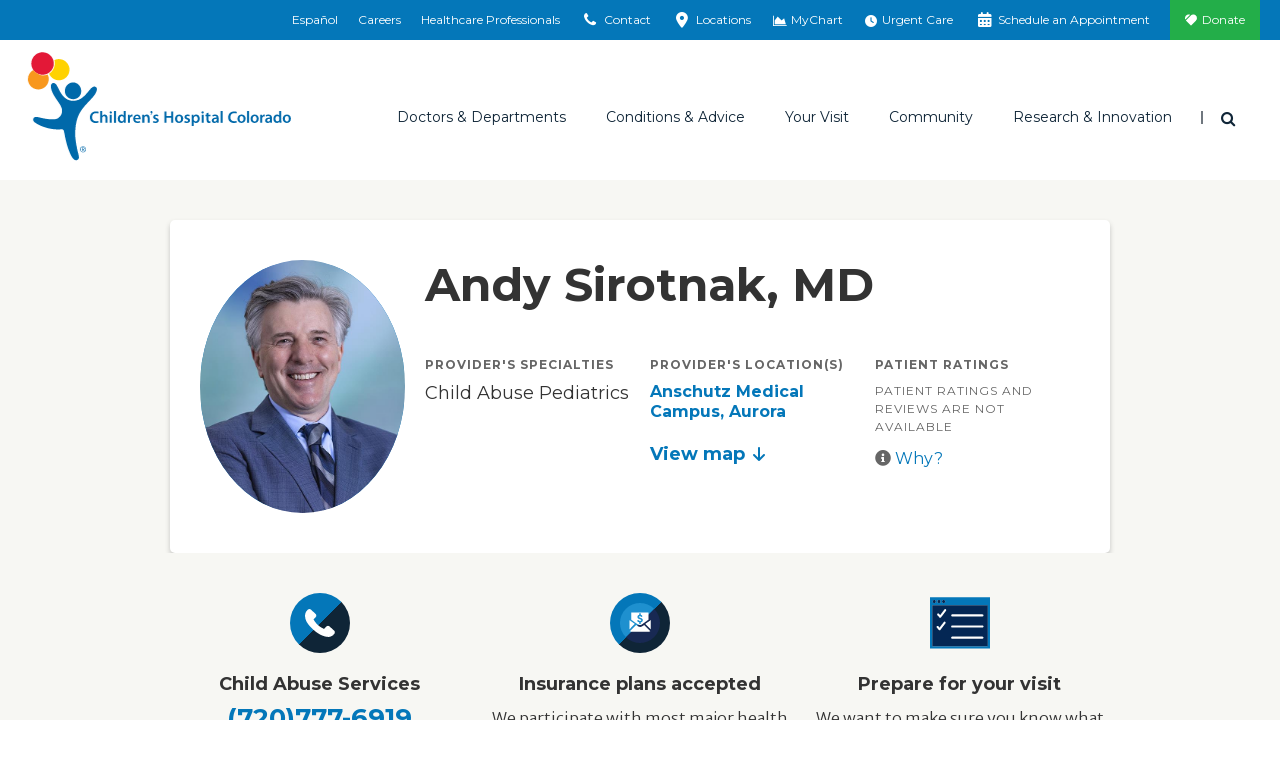

--- FILE ---
content_type: text/html; charset=utf-8
request_url: https://www.childrenscolorado.org/doctors-and-departments/physicians/s/andy-sirotnak/
body_size: 20332
content:
<!DOCTYPE html>
<html lang="en">
<head>
    <meta charset="utf-8">
    <meta name="viewport" content="width=device-width, initial-scale=1">
    <title>Andy Sirotnak | Children&#x27;s Hospital Colorado</title>
    <meta name="title" content="Andy Sirotnak" />
<meta name="description" content="Meet Andrew Sirotnak, MD. He specializes in Pediatrics at Children's Hospital Colorado" />
<meta property="og:image" content="https://www.childrenscolorado.org/globalassets/locations/anschutz-hero.jpg.jpg?v=49e2b0" />
<meta property="og:url" content="https://www.childrenscolorado.org/doctors-and-departments/physicians/s/andy-sirotnak/" />
<meta name="msvalidate.01" content="BF4BB0CFDDD447EEA3C71A4AC704C2C5" />
<meta name="google-site-verification" content="kw9YR0PXtMQyINHbU2maTv68H8HeH7suajw2rdv2uN8" />
<meta name="p:domain_verify" content="fd5ce2ff802b99c6291be6337545275c" />
<meta name="twitter:card" content="summary_large_image" />
<link href="https://www.childrenscolorado.org/doctors-and-departments/physicians/s/andy-sirotnak/" rel="canonical"></link>

        <meta http-equiv="Content-Security-Policy" content="img-src * data:; default-src &#x27;self&#x27; &#x27;unsafe-inline&#x27; &#x27;unsafe-eval&#x27; blob: *.doubleclick.net *.google-analytics.com *.crazyegg.com *.siteimprove.com *.google.com *.googlesyndication.com webto.salesforce.com *.ketchcdn.com *.ketchjs.com *.google-analytics.com *.googletagmanager.com fonts.googleapis.com fonts.gstatic.com pro.fontawesome.com *.bing.com *.invoca.net *.invocacdn.com *.www.childrenscolorado.org *.childrenscolorado.org *.typekit.net *.clarity.ms *.cloudfront.net *.linkedin.oribi.io *.jquery.com *.youtube.com *.mychart.childrenscolorado.org *.youtube-nocookie.com *.vimeo.com *.nrchealth.com *.pinimg.com *.pinterest.com *.fontawesome.com *.sfmc-content.com *.aspnetcdn.com *.episerver.net *.ucdenver.edu *.childrenscolorado.org *.cloud.email.childrenscolorado.org *.licdn.com/* *.facebook.net *.azurewebsites.net *.adnxs.com *.office.com *.facebook.com *.linkedin.com *.msecnd.net *.idio.co *.services.visualstudio.com *.visualstudio.com *.ytimg.com *.ytimg *.googleadservices.com *.adsymptotic.com *.selfcare.info *.googleapis.com childrenscolorado.org *.gstatic.com *.twitter.com html5-player.libsyn.com sketchfab.com *.votervoice.net *.twimg.com linkmaker.itunes.apple.com *.joomag.com *.appcatalyst.com *.healthrecordwizard.com *.cuanschutz.edu https://js.monitor.azure.com *.licdn.com vimeo.com cdnjs.cloudflare.com">
    
    


    <link rel="apple-touch-icon" sizes="180x180" href="/Static/chco/images/system-images/apple-touch-icon.png">
    <link rel="icon" type="image/png" sizes="32x32" href="/Static/chco/images/system-images/favicon-32x32.png">
    <link rel="icon" type="image/png" sizes="16x16" href="/Static/chco/images/system-images/favicon-16x16.png">

    <!-- CHCO custom font -->
    <link rel="preload" href="/Content/fonts/chco-custom/chco-custom.woff?84279219" as="font" type="font/woff" crossorigin>
    <link rel="preload" href="/Content/fonts/chco-custom/chco-custom.ttf?84279219" as="font" type="font/woff" crossorigin>

    <!-- Google font CDN -->
    <link rel="preload" href="https://fonts.googleapis.com/css?family=Merriweather+Sans:300,300i,400,400i,700,700i|Open+Sans:300,300i,400,400i,700,700i|Merriweather:300,400,400i,700,700i|Montserrat:400,500,600,700" as="style">
    <link rel="stylesheet" href="https://fonts.googleapis.com/css?family=Merriweather+Sans:300,300i,400,400i,700,700i|Open+Sans:300,300i,400,400i,700,700i|Merriweather:300,400,400i,700,700i|Montserrat:400,500,600,700">

    <!-- Font Awesome Pro -->
    <link rel="preload" href="/Static/chco/fonts/fontawesome-pro-6.5.1-web/css/all.css" as="style">
    <link rel="stylesheet" href="/Static/chco/fonts/fontawesome-pro-6.5.1-web/css/all.css">

    <!-- Critical CSS -->
    <link rel="stylesheet" href="/Static/chco/css/critical.bundled.css?v=qgzNvWNx5K7h6oE-jeH-1Sn1c_MvG55O0cvs5QbsoNE">

    <!-- Non critical CSS -->
    <link rel="preload" href="/Static/chco/css/non-critical.bundled.css?v=XoJZARdUi1T_jHUD922ZCg41b-TFd2bsg56n42UXDOg" as="style">
    <link rel="stylesheet" href="/Static/chco/css/non-critical.bundled.css?v=XoJZARdUi1T_jHUD922ZCg41b-TFd2bsg56n42UXDOg">
    <script src="https://ajax.aspnetcdn.com/ajax/jquery/jquery-3.5.1.min.js" integrity="sha384-ZvpUoO/+PpLXR1lu4jmpXWu80pZlYUAfxl5NsBMWOEPSjUn/6Z/hRTt8+pR6L4N2" crossorigin="anonymous"></script>


    
    <link rel="stylesheet" href="https://pro.fontawesome.com/releases/v5.6.1/css/all.css" integrity="sha384-NJXGk7R+8gWGBdutmr+/d6XDokLwQhF1U3VA7FhvBDlOq7cNdI69z7NQdnXxcF7k" crossorigin="anonymous">
    

    <script>
!function(T,l,y){var S=T.location,k="script",D="instrumentationKey",C="ingestionendpoint",I="disableExceptionTracking",E="ai.device.",b="toLowerCase",w="crossOrigin",N="POST",e="appInsightsSDK",t=y.name||"appInsights";(y.name||T[e])&&(T[e]=t);var n=T[t]||function(d){var g=!1,f=!1,m={initialize:!0,queue:[],sv:"5",version:2,config:d};function v(e,t){var n={},a="Browser";return n[E+"id"]=a[b](),n[E+"type"]=a,n["ai.operation.name"]=S&&S.pathname||"_unknown_",n["ai.internal.sdkVersion"]="javascript:snippet_"+(m.sv||m.version),{time:function(){var e=new Date;function t(e){var t=""+e;return 1===t.length&&(t="0"+t),t}return e.getUTCFullYear()+"-"+t(1+e.getUTCMonth())+"-"+t(e.getUTCDate())+"T"+t(e.getUTCHours())+":"+t(e.getUTCMinutes())+":"+t(e.getUTCSeconds())+"."+((e.getUTCMilliseconds()/1e3).toFixed(3)+"").slice(2,5)+"Z"}(),iKey:e,name:"Microsoft.ApplicationInsights."+e.replace(/-/g,"")+"."+t,sampleRate:100,tags:n,data:{baseData:{ver:2}}}}var h=d.url||y.src;if(h){function a(e){var t,n,a,i,r,o,s,c,u,p,l;g=!0,m.queue=[],f||(f=!0,t=h,s=function(){var e={},t=d.connectionString;if(t)for(var n=t.split(";"),a=0;a<n.length;a++){var i=n[a].split("=");2===i.length&&(e[i[0][b]()]=i[1])}if(!e[C]){var r=e.endpointsuffix,o=r?e.location:null;e[C]="https://"+(o?o+".":"")+"dc."+(r||"services.visualstudio.com")}return e}(),c=s[D]||d[D]||"",u=s[C],p=u?u+"/v2/track":d.endpointUrl,(l=[]).push((n="SDK LOAD Failure: Failed to load Application Insights SDK script (See stack for details)",a=t,i=p,(o=(r=v(c,"Exception")).data).baseType="ExceptionData",o.baseData.exceptions=[{typeName:"SDKLoadFailed",message:n.replace(/\./g,"-"),hasFullStack:!1,stack:n+"\nSnippet failed to load ["+a+"] -- Telemetry is disabled\nHelp Link: https://go.microsoft.com/fwlink/?linkid=2128109\nHost: "+(S&&S.pathname||"_unknown_")+"\nEndpoint: "+i,parsedStack:[]}],r)),l.push(function(e,t,n,a){var i=v(c,"Message"),r=i.data;r.baseType="MessageData";var o=r.baseData;return o.message='AI (Internal): 99 message:"'+("SDK LOAD Failure: Failed to load Application Insights SDK script (See stack for details) ("+n+")").replace(/\"/g,"")+'"',o.properties={endpoint:a},i}(0,0,t,p)),function(e,t){if(JSON){var n=T.fetch;if(n&&!y.useXhr)n(t,{method:N,body:JSON.stringify(e),mode:"cors"});else if(XMLHttpRequest){var a=new XMLHttpRequest;a.open(N,t),a.setRequestHeader("Content-type","application/json"),a.send(JSON.stringify(e))}}}(l,p))}function i(e,t){f||setTimeout(function(){!t&&m.core||a()},500)}var e=function(){var n=l.createElement(k);n.src=h;var e=y[w];return!e&&""!==e||"undefined"==n[w]||(n[w]=e),n.onload=i,n.onerror=a,n.onreadystatechange=function(e,t){"loaded"!==n.readyState&&"complete"!==n.readyState||i(0,t)},n}();y.ld<0?l.getElementsByTagName("head")[0].appendChild(e):setTimeout(function(){l.getElementsByTagName(k)[0].parentNode.appendChild(e)},y.ld||0)}try{m.cookie=l.cookie}catch(p){}function t(e){for(;e.length;)!function(t){m[t]=function(){var e=arguments;g||m.queue.push(function(){m[t].apply(m,e)})}}(e.pop())}var n="track",r="TrackPage",o="TrackEvent";t([n+"Event",n+"PageView",n+"Exception",n+"Trace",n+"DependencyData",n+"Metric",n+"PageViewPerformance","start"+r,"stop"+r,"start"+o,"stop"+o,"addTelemetryInitializer","setAuthenticatedUserContext","clearAuthenticatedUserContext","flush"]),m.SeverityLevel={Verbose:0,Information:1,Warning:2,Error:3,Critical:4};var s=(d.extensionConfig||{}).ApplicationInsightsAnalytics||{};if(!0!==d[I]&&!0!==s[I]){var c="onerror";t(["_"+c]);var u=T[c];T[c]=function(e,t,n,a,i){var r=u&&u(e,t,n,a,i);return!0!==r&&m["_"+c]({message:e,url:t,lineNumber:n,columnNumber:a,error:i}),r},d.autoExceptionInstrumented=!0}return m}(y.cfg);function a(){y.onInit&&y.onInit(n)}(T[t]=n).queue&&0===n.queue.length?(n.queue.push(a),n.trackPageView({})):a()}(window,document,{src: "https://js.monitor.azure.com/scripts/b/ai.2.gbl.min.js", crossOrigin: "anonymous", cfg: {instrumentationKey: '97baa825-339a-4bff-a7c5-035a492c467f', disableCookiesUsage: false }});
</script>


    <meta name="facebook-domain-verification" content="baxnx5hr8btd1azgvqs9ab8qaa8zly" />
    <script>
        var root = document.getElementsByTagName('html')[0];

        // Dynamically set scrollbar width css variable
        function getScrollbarWidth() {
            var outer = document.createElement('div');
            outer.style.visibility = 'hidden';
            outer.style.overflow = 'scroll';
            document.body.appendChild(outer);
            var inner = document.createElement('div');
            outer.appendChild(inner);
            var scrollbarWidth = (outer.offsetWidth - inner.offsetWidth);
            outer.parentNode.removeChild(outer);
            return scrollbarWidth + 'px';
        }

        (function domBodyExists() {
            if (document.body) {
                root.classList.add('js-scrollbar-width-set');
                document.documentElement.style.setProperty('--scrollbar-width', getScrollbarWidth());
            } else {
                window.requestAnimationFrame(domBodyExists);
            }
        })();
    </script>

    <script>!function () { window.semaphore = window.semaphore || [], window.ketch = function () { window.semaphore.push(arguments) }; var e = new URLSearchParams(document.location.search), o = e.has("property") ? e.get("property") : "chco_org", n = document.createElement("script"); n.type = "text/javascript", n.src = "https://global.ketchcdn.com/web/v3/config/childrenscolorado/".concat(o, "/boot.js"), n.defer = n.async = !0, document.getElementsByTagName("head")[0].appendChild(n) }();</script>
    
    <script>
        var isAnalyticsAllowed = false;
    </script>
</head>
<body class="l-body bio" data-ismobile="False">
    
    <script src="https://www.youtube.com/iframe_api"></script>
    
    <script>
    dataLayer = [{
        'AccountId': '1234958444',
        'PageName': 'Andy Sirotnak',
        'FirstVisit': 'True',
        'SiteSection': '',
        'splitTestId': '',
        'ServiceLine':'',
        'NrcEnabled':'False'
    }];
    </script>

    
    <noscript>
        <iframe src="https://www.googletagmanager.com/ns.html?id=GTM-DP99&amp;FirstVisit=True&amp;PageName=Andy&#x2B;Sirotnak&amp;SiteSection=&amp;splitTestId=" height="0" width="0" style="display: none; visibility: hidden;"></iframe>
    </noscript>
    <script>
        (function (w, d, s, l, i) {
            w[l] = w[l] || []; w[l].push({
                'gtm.start': new Date().getTime(), event: 'gtm.js'
            });
            var f = d.getElementsByTagName(s)[0],
                j = d.createElement(s), dl = l != 'dataLayer' ? '&l=' + l : '';
            j.async = true;
            j.src = '//www.googletagmanager.com/gtm.js?id=' + i + dl;
            f.parentNode.insertBefore(j, f);
        })(window, document, 'script', 'dataLayer', 'GTM-DP99');

        window.dataLayer = window.dataLayer || [];
        function gtag() { dataLayer.push(arguments); }
    </script>


    
    



<div class="l-surround">
        
<div class="logo-lg logo-print">
    <img class="logo-lg-mark" src="/Content/images/logo-chco-mark-color.svg" role="presentation">
    <img class="logo-lg-type" src="/Content/images/logo-chco-type-color.svg" alt="Children's Hospital Colorado">
</div>

<header class="l-header off-canvas-transition">
        

<div class="l-header-utility clearfix">
    <div class="utility-cabinet" data-block-type="topnav">
        <div data-breakpoint="992" class="utility-cabinet-base">
            
                <div id="headerDrawerContactArea">

<div data-block-id="77726" data-block-type="headerdrawer">
    <div class="utility-cabinet-drawer" id="utility-contact">
        <div class="container-fluid-outer">
            <div class="chco-row chco-no-gutters px-2">
                <button class="close-btn btn-transparent btn-close-x pull-right">
                    <span class="sr-only">Close</span>
                </button>
            </div>

            <div class="utility-cabinet-content">
                <div class="row col-border-right-surround">
                    <div class="col-md-4 break-small-sm">
                        <ul class="list-icon-links">
                            <li>
                                <a id="utility-contact-phone" href="tel:1-800-624-6553">
                                    <img src="/Static/chco/images/system-images/cta-phone.svg" alt="">
                                    <span>1-800-624-6553</span>
                                </a>
                            </li>
                            <li>
                                <a href="/contact-us/">
                                    <img src="/Static/chco/images/system-images/cta-sign-up.svg" alt="">
                                    <span>Contact Us</span>
                                </a>
                            </li>
                            <li>
                                <a href="/your-visit/pay-for-care/billing-payment/">
                                    <img src="/Static/chco/images/system-images/cta-pay-bill.svg" alt="">
                                    <span>Pay Your Bill</span>
                                </a>
                            </li>
                        </ul>
                    </div>
                    <div class="col-md-4 break-small-sm">
                        
<h5>ParentSmart Healthline<sup>TM</sup></h5>
<p>Caring pediatric nurses are available 24/7 to help answer your questions.</p>
                            <ul class="list-icon-links">
                                <li>
                                    <a href="tel:720-777-0123">
                                        <img src="/Static/chco/images/system-images/cta-nurses-line.svg" alt="">
                                        720-777-0123
                                    </a>
                                </li>
                            </ul>
                    </div>
                    <div class="col-md-4 break-small-sm">
                        
<h5>Send Postal Mail To:</h5>
<p>Children&rsquo;s Hospital Colorado<br />Anschutz Medical Campus<br />13123 East 16th Avenue<br />Aurora, CO 80045</p>
<p><a href="/locations/">Looking for a different location?</a></p>
                    </div>
                </div>
            </div>
        </div>
    </div>
</div>
<div data-block-id="77727" data-block-type="headerdrawer">
    <div id="utility-locations" class="utility-cabinet-drawer pt-lg-0">
        <div class="chco-container-fluid container-fluid-outer py-lg-0">
            <div class="chco-col-12">
                <button class="close-btn btn-transparent btn-close-x pull-right">
                    <span class="sr-only">Close</span>
                </button>
            </div>
            <div class="chco-row chco-no-gutters">
                <div class="chco-col-sm-12 chco-col-lg-8 chco-order-lg-first pb-5 py-lg-10 pr-lg-5">
                    <h2 class="h3">Emergency and urgent care locations</h2>
                    <p><p>In life-threatening emergencies, find the emergency room location nearest you. For non-life-threatening medical needs when your pediatrician is unavailable, visit one of our urgent care locations.</p></p>
                    <div class="chco-row pt-4 utility-cabinet-col-separator">
                        <div class="chco-col-lg-6 chco-col-xl-5 pr-lg-0">
                            <h3 class="h4 mb-4">Emergency locations (24/7)</h3>
                            <div class="mb-4">
                                <a href="/locationsapi/findclosestlocation?LocationSearchForm.CareType=1&LocationSearchForm.EUCare=true" class="find-closest-location d-inline-block mb-0" rel="nofollow" data-language="en">
                                    <i class="fas fa-location-arrow f-gray-500 mr-2" aria-hidden="true"></i>
                                    Find the closest emergency location
                                </a>
                            </div>

                                <a href="https://www.childrenscolorado.org/locations/?LocationSearchForm.CareType=1&LocationSearchForm.EUCare=true" class="btn btn-default reverse mb-4 mb-lg-3">
                                    See all emergency locations
                                </a>
                        </div>
                        <div class="chco-col-lg-6 chco-col-xl-5 pl-lg-0 chco-offset-xl-2">
                            <h3 class="h4 mb-4 mt-6 mt-lg-0">Urgent care locations (hours vary)</h3>
                            <div class="mb-4">
                                <a href="/locationsapi/findclosestlocation?LocationSearchForm.CareType=2&LocationSearchForm.EUCare=true" class="find-closest-location d-inline-block mb-0" rel="nofollow" data-language="en">
                                    <i class="fas fa-location-arrow f-gray-500 mr-2" aria-hidden="true"></i>
                                    Find the closest urgent care location
                                </a>
                            </div>

                                <a href="https://www.childrenscolorado.org/locations/?LocationSearchForm.CareType=2&LocationSearchForm.EUCare=true" class="btn btn-default reverse mb-4 mb-lg-3">
                                    See all urgent care locations
                                </a>
                        </div>
                    </div>
                    <div class="my-4">
                        <p class="mb-0">Not sure if you need urgent or emergency care?&nbsp;&nbsp; <a class="h5 text-primary d-inline-block arrow-right" href="/your-visit/prepare-for-your-visit/urgent-vs-emergency-care/">Help me decide</a></p>
                    </div>
                </div>
                <div class="chco-col-sm-12 chco-col-lg-4 chco-col-xl-3 chco-offset-xl-1 mt-5 mt-lg-0 pt-lg-10 px-lg-5" id="all-locations-col">
                    <h2 class="h3 mb-3">All locations</h2>
                    <p class="mb-4">See a listing of all our Children’s Hospital Colorado locations including inpatient, outpatient, therapy, surgery facilities and more.</p>
                    <h3 class="h4 mb-4">Locations near you</h3>
                    <div class="mb-4">
                        <a href="/locationsapi/findclosestlocation?LocationSearchForm.EUCare=" rel="nofollow" class="find-closest-location d-inline-block" data-language="en">
                            <i class="fas fa-location-arrow f-gray-500 mr-2" aria-hidden="true"></i>
                            Find the closest location
                        </a>
                    </div>

                        <a href="https://www.childrenscolorado.org/locations/" class="btn btn-primary mb-4 mb-lg-3">
                            See all locations
                        </a>
                </div>
            </div>
            <input id="drawerItem_UsersCurrentLocationLatLng" name="drawerItem.UsersCurrentLocationLatLng" type="hidden" value="" />
        </div>
    </div>
</div>                </div>
        </div>
        <div class="container-fluid-outer">
                <ul class="utility-cabinet-handles utility-cabinet-controls">
                            <li class="hidden-xs hidden-sm">
                                <a href="https://espanol.childrenscolorado.org/">
                                    Español
                                </a>
                            </li>
                            <li class="hidden-xs hidden-sm">
                                <a href="/careers/" title="Careers">
                                    Careers
                                </a>
                            </li>
                            <li class="hidden-xs hidden-sm">
                                <a href="/health-professionals/" title="Healthcare Professionals">
                                    Healthcare Professionals
                                </a>
                            </li>
                    <li>
                        <a href="#" class="utility-search-toggle-btn btn-transparent hidden-md hidden-lg">
                            <span aria-hidden="true" class="icon icon-search"></span>
                            <span class="sr-only">Search</span>
                        </a>
                    </li>
                    <li>
                        <a href="#utility-contact" aria-controls="utility-contact" id="utility-contact">
                            <span aria-hidden="true" class="icon icon-phone"></span>
                            <span class="sr-only-sm">Contact</span>
                        </a>
                    </li>
                    <li>
                        <a href="#utility-locations" aria-controls="utility-locations" id="utility-location">
                            <span aria-hidden="true" class="icon icon-location"></span>
                            <span class="sr-only-sm">Locations</span>
                        </a>
                    </li>
                        <li>
                            <a href="https://mychart.childrenscolorado.org/MyChart/" target="_blank" >
                                <span aria-hidden="true" class="icon icon-chart-area"></span>
                                <span class="sr-only-sm">MyChart</span>
                            </a>
                        </li>
                        <li>
                            <a href="/urgent-care-emergency/" >
                                <span aria-hidden="true" class="icon fa-solid fa-clock"></span>
                                <span class="sr-only-sm">Urgent Care</span>
                            </a>
                        </li>
                        <li>
                            <a href="/schedule-an-appointment/" >
                                <span aria-hidden="true" class="icon icon-calendar"></span>
                                <span class="sr-only-sm">Schedule an Appointment</span>
                            </a>
                        </li>
                        <li class="donate-link">
                            <a href="https://secure.childrenscoloradofoundation.org/site/Donation2?mfc_pref=T&amp;df_id=7462&amp;7462.donation=form1&amp;autologin=true"  target="_blank">
                                Donate
                            </a>
                        </li>
                </ul>
        </div>
        <div class="utility-cabinet-drawer utility-cabinet-drawer--utility pt-lg-0 d-lg-none" id="utility-more">
            <div class="chco-container-fluid container-fluid-outer py-lg-0">
                <div class="chco-row chco-no-gutters px-2">
                    <button class="close-btn btn-transparent btn-close-x pull-right" aria-label="Close"></button>
                </div>
                <div class="chco-row chco-no-gutters">
                    <div class="chco-col-12">
                        <div class="h4">More Options</div>
                            <ul class="utility-cabinet-controls list-unstyled">
                                <li>
                                    <a aria-controls="utility-contact" class="utility-contact-btn" href="#utility-contact">
                                        <span aria-hidden="true" class="icon icon-phone"></span>
                                        Contact
                                    </a>
                                </li>
                                <li>
                                    <a aria-controls="utility-locations" href="#utility-locations">
                                        <span aria-hidden="true" class="icon icon-location"></span>
                                        Locations
                                    </a>
                                </li>
                                    <li>
                                        <a href="https://mychart.childrenscolorado.org/MyChart/" target="_blank" >
                                            <span aria-hidden="true" class="icon icon-chart-area"></span>
                                            MyChart
                                        </a>
                                    </li>
                                    <li>
                                        <a href="/urgent-care-emergency/" >
                                            <span aria-hidden="true" class="icon fa-solid fa-clock"></span>
                                            Urgent Care
                                        </a>
                                    </li>
                                    <li>
                                        <a href="/schedule-an-appointment/" >
                                            <span aria-hidden="true" class="icon icon-calendar"></span>
                                            Schedule an Appointment
                                        </a>
                                    </li>
                                    <li class="donate-link">
                                        <a href="https://secure.childrenscoloradofoundation.org/site/Donation2?mfc_pref=T&amp;df_id=7462&amp;7462.donation=form1&amp;autologin=true"  target="_blank">
                                            <span aria-hidden="true" class="icon icon-heart"></span>
                                            Donate
                                        </a>
                                    </li>
                            </ul>
                    </div>
                </div>
            </div>
        </div>
    </div>
</div>

        


<div class="l-header-main sticky-header-transition">
    <div class="container-fluid-outer sticky-header-transition">
        <div class="l-header-misc">
            <a class="logo" href="/">
                <div class="logo-sm logo-sm--updated hidden-md hidden-lg">
                    <img src="/Static/chco/images/system-images/logo-mobile.svg" alt="Children&#x27;s Hospital Colorado">
                </div>

                <div class="logo-lg hidden-xs hidden-sm">
                    <img class="logo-lg-mark" role="presentation" src="/Content/images/logo-chco-mark-color.svg">
                    <img alt="Children&#x27;s Hospital Colorado" class="logo-lg-type" src="/Content/images/logo-chco-type-color.svg">
                </div>
            </a>

                    <a aria-controls="utility-language" class="header-language-btn utility-language-btn btn-transparent hidden-md hidden-lg" href="https://espanol.childrenscolorado.org/">
                        ES
                        <span class="sr-only">Switch to English language</span>
                    </a>

                <div class="header-search-dropdown dropdown">
                    <button aria-expanded="true" aria-haspopup="true" class="header-search-toggle-btn dropdown-toggle btn-transparent" data-toggle="dropdown" id="searchForm" type="button">
                        <span class="icon icon-search" aria-hidden="true"></span>
                        <span class="sr-only">Search</span>
                    </button>

                    <div aria-labelledby="searchForm" class="dropdown-menu">
                        <button class="close-btn btn-transparent btn-close-x pull-right"><span class="sr-only">Close</span></button>
                        <form action="/search/" class="header-search-form form-inline" method="get">
                            <div class="header-search-inner">
                                <div class="form-group">
                                    <label class="header-search-label" for="headerSearch">I'm looking for</label>
                                </div>
                                <div class="form-group header-search-inputs">
                                    <input class="header-search-text input-transparent form-control head-search-drop-form-text" id="headerSearch" name="q" placeholder="" type="text"> 
                                    <button class="header-search-btn input-transparent" type="submit">
                                        <span class="icon icon-search" aria-hidden="true"></span>
                                        <span class="sr-only">Search</span>
                                    </button>
                                </div>
                            </div>
                        </form>
                    </div>
                </div>
            <button class="btn-off-canvas-toggle hidden-md hidden-lg">
                <span aria-hidden="true" class="hamburger-icon"></span>
                <span class="sr-only">Main Menu</span>
            </button>
        </div>
        <div class="l-header-nav">
            <div class="utility-slider-nav">
                    <ul class="utility-slider-nav__list utility-cabinet-controls">
                        <li>
                            <a aria-controls="utility-contact" class="utility-contact-btn" href="#utility-contact">
                                <span aria-hidden="true" class="icon icon-phone"></span>
                                Contact
                            </a>
                        </li>
                        <li>
                            <a aria-controls="utility-locations" href="#utility-locations">
                                <span aria-hidden="true" class="icon icon-location"></span>
                                Locations
                            </a>
                        </li>
                            <li>
                                <a href="https://mychart.childrenscolorado.org/MyChart/" target="_blank" >
                                    <span aria-hidden="true" class="icon icon-chart-area"></span>
                                    MyChart
                                </a>
                            </li>
                            <li>
                                <a href="/urgent-care-emergency/" >
                                    <span aria-hidden="true" class="icon fa-solid fa-clock"></span>
                                    Urgent Care
                                </a>
                            </li>
                            <li>
                                <a href="/schedule-an-appointment/" >
                                    <span aria-hidden="true" class="icon icon-calendar"></span>
                                    Schedule an Appointment
                                </a>
                            </li>
                            <li class="donate-link">
                                <a href="https://secure.childrenscoloradofoundation.org/site/Donation2?mfc_pref=T&amp;df_id=7462&amp;7462.donation=form1&amp;autologin=true"  target="_blank">
                                    <span class="icon icon-heart" aria-hidden="true"></span>
                                    Donate
                                </a>
                            </li>
                    </ul>

                <button class="utility-slider-nav__more-btn" role="button" aria-label="More" aria-controls="utility-more">
                    <svg x="0px" y="0px" width="3px" height="13px" viewBox="0 0 3 13" style="enable-background:new 0 0 3 13;">
                        <circle cx="1.5" cy="1.5" r="1.5"></circle>
                        <circle cx="1.5" cy="6.5" r="1.5"></circle>
                        <circle cx="1.5" cy="11.5" r="1.5"></circle>
                    </svg>
                </button>
            </div>
            

<div class="main-nav" data-breakpoint="992" >

<ul class="main-nav-list"><li class="mainmenuitem" data-block-id="14044" data-block-type="mainmenuitem">
<a data-block-target="14044" href="/doctors-and-departments/">Doctors &amp; Departments</a>
    <ul class="main-nav-mobile-menu-list">
        <li class="d-md-none">
            <a class="nav-overview" href="/doctors-and-departments/">Overview</a>
        </li>
            <li><a href="/doctors-and-departments/departments/">Departments</a></li>
            <li><a href="/doctors-and-departments/physicians/find-a-doctor/?pt=Children%E2%80%99s&#x2B;Colorado&#x2B;providers">Find a Doctor</a></li>
    </ul>
<div class="main-nav-mega-menu">
    <div class="main-nav-mega-menu-header">
        <a class="main-nav-mega-menu-title arrow-right" href="/doctors-and-departments/">Doctors &amp; Departments</a>
    </div>
    <div class="chco-row col-border-right-surround">
        <div class="chco-col-md-3">
                <ul class="main-nav-mega-menu-list">
                            <li><a href="/doctors-and-departments/departments/">Departments</a></li>
                            <li><a href="/doctors-and-departments/physicians/find-a-doctor/?pt=Children%E2%80%99s&#x2B;Colorado&#x2B;providers">Find a Doctor</a></li>
                </ul>
        </div>
            <div class="chco-col-md-9">
        <div class="row col-border-right-surround">


<div class="col-md-4"><div class="findadoctorsearch tag-menuitem" data-block-id="14056" data-block-type="findadoctorsearch"><h4>Find a Doctor</h4>
<form id="find-a-doctor-form" class="single-field-form input-group break-small ta-findadoctor" action="/doctors-and-departments/physicians/find-a-doctor/" method="get">
    <input type="text" name="q" id="searchterm" class="single-field-form-input form-control" placeholder="Search" />
    <button id="find-a-doctor-form-btn" class="single-field-form-button" onclick="btnSearchClick()" type="submit">
        <span class="icon icon-search" aria-hidden="true"></span>
        <span class="sr-only">Search</span>
    </button>
</form>


<script>
    $(document).ready(function () {
        $("#find-a-doctor-form-btn").click(function () {
            if (document.getElementById("find-a-doctor-form")) {
                dataLayer.push({ 'doctorsearchtype': ("'" + $("#searchterm").val() + "'"), 'event': 'findadoctor', });
                setTimeout("submitForm()", 150);
            }
        });
    });

    function submitForm() {
        document.getElementById("find-a-doctor-form").submit();
    }
</script>
</div></div>

<div class="col-md-8"><div class="findadepartmentsearch tag-menuitem" data-block-id="19067" data-block-type="findadepartmentsearch"><h4>Find a Department</h4>
<span class="serif-light"><em>By name</em></span>
<ul class="alphabet-nav-list border-bottom-dotted break-xsmall">
        <li><a href="/doctors-and-departments/departments/#A">A</a></li>
        <li><a href="/doctors-and-departments/departments/#B">B</a></li>
        <li><a href="/doctors-and-departments/departments/#C">C</a></li>
        <li><a href="/doctors-and-departments/departments/#D">D</a></li>
        <li><a href="/doctors-and-departments/departments/#E">E</a></li>
        <li><a href="/doctors-and-departments/departments/#F">F</a></li>
        <li><a href="/doctors-and-departments/departments/#G">G</a></li>
        <li><a href="/doctors-and-departments/departments/#H">H</a></li>
        <li><a href="/doctors-and-departments/departments/#I">I</a></li>
        <li><a href="/doctors-and-departments/departments/#J">J</a></li>
        <li><a href="/doctors-and-departments/departments/#K">K</a></li>
        <li><a href="/doctors-and-departments/departments/#L">L</a></li>
        <li><a href="/doctors-and-departments/departments/#M">M</a></li>
        <li><a href="/doctors-and-departments/departments/#N">N</a></li>
        <li><a href="/doctors-and-departments/departments/#O">O</a></li>
        <li><a href="/doctors-and-departments/departments/#P">P</a></li>
        <li><a href="/doctors-and-departments/departments/#Q">Q</a></li>
        <li><a href="/doctors-and-departments/departments/#R">R</a></li>
        <li><a href="/doctors-and-departments/departments/#S">S</a></li>
        <li><a href="/doctors-and-departments/departments/#T">T</a></li>
        <li><a href="/doctors-and-departments/departments/#U">U</a></li>
        <li><a href="/doctors-and-departments/departments/#V">V</a></li>
        <li><a href="/doctors-and-departments/departments/#W">W</a></li>
        <li><a href="/doctors-and-departments/departments/#X">X</a></li>
        <li><a href="/doctors-and-departments/departments/#Y">Y</a></li>
        <li><a href="/doctors-and-departments/departments/#Z">Z</a></li>
</ul>
</div></div>
        </div>
</div>
    </div>
</div>

</li><li class="mainmenuitem" data-block-id="14045" data-block-type="mainmenuitem">
<a data-block-target="14045" href="/conditions-and-advice/">Conditions &amp; Advice</a>
    <ul class="main-nav-mobile-menu-list">
        <li class="d-md-none">
            <a class="nav-overview" href="/conditions-and-advice/">Overview</a>
        </li>
            <li><a href="/conditions-and-advice/conditions-and-symptoms/">Conditions and Symptoms</a></li>
            <li><a href="/conditions-and-advice/symptom-checker/">Symptom Checker</a></li>
            <li><a href="/conditions-and-advice/dosage-tables/">Dosage Tables</a></li>
            <li><a href="/conditions-and-advice/baby-guide/">Baby Guide</a></li>
            <li><a href="/conditions-and-advice/mental-health-family-resources/">Mental Health Resources</a></li>
    </ul>
<div class="main-nav-mega-menu">
    <div class="main-nav-mega-menu-header">
        <a class="main-nav-mega-menu-title arrow-right" href="/conditions-and-advice/">Conditions &amp; Advice</a>
    </div>
    <div class="chco-row col-border-right-surround">
        <div class="chco-col-md-3">
                <ul class="main-nav-mega-menu-list">
                            <li><a href="/conditions-and-advice/conditions-and-symptoms/">Conditions and Symptoms</a></li>
                            <li><a href="/conditions-and-advice/symptom-checker/">Symptom Checker</a></li>
                            <li><a href="/conditions-and-advice/dosage-tables/">Dosage Tables</a></li>
                            <li><a href="/conditions-and-advice/baby-guide/">Baby Guide</a></li>
                            <li><a href="/conditions-and-advice/mental-health-family-resources/">Mental Health Resources</a></li>
                </ul>
        </div>
            <div class="chco-col-md-9">
        <div class="row col-border-right-surround">


<div class="col-md-4"><div class="conditionandsymptomlanding tag-menuitem" data-block-id="19032" data-block-type="conditionandsymptomlanding"><h4>Find a Condition or Symptom</h4>
<form class="single-field-form input-group ta-conditionsymptom break-xsmall" action="/conditions-and-advice/conditions-and-symptoms/" method="get">
    <input type="text" name="q" class="single-field-form-input form-control" placeholder="Search" />
    <button class="single-field-form-button" type="submit">
        <span class="icon icon-search" aria-hidden="true"></span>
        <span class="sr-only">Search</span>
    </button>
</form>
<div class="text-left border-bottom-dotted break-xsmall">
    <a class="btn-expand-link collapsed" href="/conditions-and-advice/conditions-and-symptoms/">View All</a>
</div>
    <div class="serif-light break-xsmall"><em>Common conditions and symptoms</em></div>
    <ul class="main-nav-mega-menu-list">
            <li><a href="/conditions-and-advice/conditions-and-symptoms/conditions/pneumonia/">Pneumonia</a></li>
            <li><a href="/conditions-and-advice/conditions-and-symptoms/conditions/asthma/">Asthma</a></li>
            <li><a href="/conditions-and-advice/conditions-and-symptoms/conditions/headaches/">Headaches</a></li>
    </ul>
</div></div>

<div class="col-md-8"><div class="tag-menuitem" data-block-id="99371" data-block-type="card">







<div class="card-copy">
    
<div><img style="float: left; width: 200px; height: 67px;" alt="" src="/globalassets/parenting-advice/just-ask-childrens-logo.png?v=4adaa4" width="200" height="67" /></div>
<div style="clear: left;">&nbsp;</div>
<h4>Parenting Tips and Advice</h4>
<p>From bringing home a new baby to building trust with your teen, our pediatric experts share guidance to help you navigate the ups and downs of parenthood.</p>
<p><a href="/just-ask-childrens/" class="arrow-right">Read more in Just Ask Children&rsquo;s</a></p>
</div>


</div></div>
        </div>
</div>
    </div>
</div>

</li><li class="mainmenuitem" data-block-id="14046" data-block-type="mainmenuitem">
<a data-block-target="14046" href="/your-visit/">Your Visit</a>
    <ul class="main-nav-mobile-menu-list">
        <li class="d-md-none">
            <a class="nav-overview" href="/your-visit/">Overview</a>
        </li>
            <li><a href="/your-visit/my-chart/">MyChart for Patients and Families</a></li>
            <li><a href="/your-visit/prepare-for-your-visit/">Prepare for Your Visit</a></li>
            <li><a href="/your-visit/overnight-stay/">Your Overnight Stay</a></li>
            <li><a href="/your-visit/cheer-cards/">Send a Cheer Card</a></li>
            <li><a href="/your-visit/family-patient-resources/">Family and Patient Resources</a></li>
            <li><a href="/your-visit/pay-for-care/">Paying for Care</a></li>
            <li><a href="/your-visit/medical-records/">Medical Records</a></li>
            <li><a href="/your-visit/legal-policies-procedures/">Policies and Procedures</a></li>
            <li><a href="/your-visit/we-ask-because-we-care/">We Ask Because We Care</a></li>
    </ul>
<div class="main-nav-mega-menu">
    <div class="main-nav-mega-menu-header">
        <a class="main-nav-mega-menu-title arrow-right" href="/your-visit/">Your Visit</a>
    </div>
    <div class="chco-row col-border-right-surround">
        <div class="chco-col-md-3">
                <ul class="main-nav-mega-menu-list">
                            <li><a href="/your-visit/my-chart/">MyChart for Patients and Families</a></li>
                            <li><a href="/your-visit/prepare-for-your-visit/">Prepare for Your Visit</a></li>
                            <li><a href="/your-visit/overnight-stay/">Your Overnight Stay</a></li>
                            <li><a href="/your-visit/cheer-cards/">Send a Cheer Card</a></li>
                            <li><a href="/your-visit/family-patient-resources/">Family and Patient Resources</a></li>
                            <li><a href="/your-visit/pay-for-care/">Paying for Care</a></li>
                            <li><a href="/your-visit/medical-records/">Medical Records</a></li>
                            <li><a href="/your-visit/legal-policies-procedures/">Policies and Procedures</a></li>
                            <li><a href="/your-visit/we-ask-because-we-care/">We Ask Because We Care</a></li>
                </ul>
        </div>
            <div class="chco-col-md-9">
        <div class="row col-border-right-surround">


<div class="col-md-12"><div class="regionlocationsmainmenu tag-menuitem" data-block-id="48789" data-block-type="regionlocationsmainmenu">
<div class="regional-navigation">
        <div class="d-flex align-items-center">
            <h2 class="fs-9 mb-0 flex-grow-1">Find locations by region</h2>
            <a href="/locations/" class="arrow-right fs-5 fw-700 p-0">See all locations</a>
        </div>
    <a href="#" class="fs-3 f-mwsans fw-700 mb-3" id="RegionFindClosest"><i class="fas fa-location-arrow text-gray-normal fs-4" aria-hidden="true"></i> <u>Click to find the locations nearest you</u></a>
    
<div class="row"><div class="col-md-4 menuitemcard tag-menuitem" data-block-id="48791" data-block-type="menuitemcard">
    <img class="img-fluid mb-1" alt="Denver skyline during the daytime" src="https://www.childrenscolorado.org:443/contentassets/e1378306e0174318869b162e3a236e09/denver-metro-mega-nav.jpg?v=490120&amp;width=575&amp;height=323">
    <a href="/locations/?LocationSearchForm.RegionFilter=71441" class="d-block">

<h2 class="h4">Denver metro</h2></a>
 </div><div class="col-md-4 menuitemcard tag-menuitem" data-block-id="48794" data-block-type="menuitemcard">
    <img class="img-fluid mb-1" alt="Southern Colorado campus during the daytime" src="https://www.childrenscolorado.org:443/contentassets/c25231e81f6743cd8042bf87259b1058/southern-colorado-mega-nav.jpg?v=490120&amp;width=575&amp;height=323">
    <a href="/locations/?LocationSearchForm.RegionFilter=71442" class="d-block">

<h2 class="h4">Southern Colorado</h2></a>
 </div><div class="col-md-4 menuitemcard tag-menuitem" data-block-id="68646" data-block-type="menuitemcard">
    <img class="img-fluid mb-1" alt="Laptop, coffee, cell phone, and facemask on a desktop." src="https://www.childrenscolorado.org:443/contentassets/bfd8f42dbad94415a7e8cc3292e97de7/virtual-appointment.jpg?v=49013a&amp;width=575&amp;height=323">
    <a href="/doctors-and-departments/departments/telehealth/appointment/" class="d-block">

<h2 class="h4">Virtual visit</h2></a>
 </div></div>
</div>
</div></div>

        </div>
</div>
    </div>
</div>

</li><li class="mainmenuitem" data-block-id="14047" data-block-type="mainmenuitem">
<a data-block-target="14047" href="/community/">Community</a>
    <ul class="main-nav-mobile-menu-list">
        <li class="d-md-none">
            <a class="nav-overview" href="/community/">Overview</a>
        </li>
            <li><a href="/community/youth-mental-health-crisis/">Addressing the Youth Mental Health Crisis</a></li>
            <li><a href="/community/calendar-of-events/">Calendar of Events</a></li>
            <li><a href="/community/child-health-advocacy/">Child Health Advocacy</a></li>
            <li><a href="/community/community-health/">Community Health</a></li>
            <li><a href="/community/community-partners/">Community Partners</a></li>
            <li><a href="/community/corporate-relations/">Corporate Relations</a></li>
            <li><a href="/community/global-health/">Global Health</a></li>
            <li><a href="/community/patient-advocacy/">Patient Advocacy</a></li>
            <li><a href="/community/patient-stories/">Patient Stories</a></li>
            <li><a href="/community/pediatric-affiliations/">Pediatric Affiliations</a></li>
            <li><a href="/community/support-childrens-colorado/">Support Children&#x2019;s Colorado</a></li>
            <li><a href="/community/specialty-outreach-clinics/">Specialty Regional Outreach Clinics</a></li>
    </ul>
<div class="main-nav-mega-menu">
    <div class="main-nav-mega-menu-header">
        <a class="main-nav-mega-menu-title arrow-right" href="/community/">Community</a>
    </div>
    <div class="chco-row col-border-right-surround">
        <div class="chco-col-md-3">
                <ul class="main-nav-mega-menu-list">
                            <li><a href="/community/youth-mental-health-crisis/">Addressing the Youth Mental Health Crisis</a></li>
                            <li><a href="/community/calendar-of-events/">Calendar of Events</a></li>
                            <li><a href="/community/child-health-advocacy/">Child Health Advocacy</a></li>
                            <li><a href="/community/community-health/">Community Health</a></li>
                            <li><a href="/community/community-partners/">Community Partners</a></li>
                            <li><a href="/community/corporate-relations/">Corporate Relations</a></li>
                            <li><a href="/community/global-health/">Global Health</a></li>
                            <li><a href="/community/patient-advocacy/">Patient Advocacy</a></li>
                            <li><a href="/community/patient-stories/">Patient Stories</a></li>
                            <li><a href="/community/pediatric-affiliations/">Pediatric Affiliations</a></li>
                            <li><a href="/community/support-childrens-colorado/">Support Children&#x2019;s Colorado</a></li>
                            <li><a href="/community/specialty-outreach-clinics/">Specialty Regional Outreach Clinics</a></li>
                </ul>
        </div>
            <div class="chco-col-md-9">
        <div class="row col-border-right-surround">


<div class="col-md-4"><div class="tag-menuitem" data-block-id="62218" data-block-type="card">






<h4 class="">Your Support Matters</h4>
<div class="card-copy">
    
<p>All children should have a chance for a healthy future.</p>
<p><a class="arrow-right" href="/community/support-childrens-colorado/make-a-financial-donation/">Donate</a></p>
<p><a class="arrow-right" href="/community/support-childrens-colorado/volunteer/">Volunteer</a></p>
<p><a class="arrow-right" href="/community/support-childrens-colorado/give-blood/">Give Blood</a></p>
</div>


</div></div>

<div class="col-md-8"><div class="calendar tag-menuitem" data-block-id="16455" data-block-type="calendar">    <div class="block-editorial tag-menuitem">
        <h4>Upcoming Events</h4>
            <h5><a href="/community/calendar-of-events/pediatric-download-january-2026-beyond-screen-time/">Beyond Screen Time: Pediatric Care in the Digital Era</a></h5>
                <div class="h5">Thursday, January 29, 2026</div>
            <p>Experts explain how digital technology is changing pediatric care and the...</p>
        <p><a href="/community/calendar-of-events/" class="arrow-right">See All Events</a></p>
    </div>
</div></div>
        </div>
</div>
    </div>
</div>

</li><li class="mainmenuitem" data-block-id="14048" data-block-type="mainmenuitem">
<a data-block-target="14048" href="/research-innovation/">Research &amp; Innovation</a>
    <ul class="main-nav-mobile-menu-list">
        <li class="d-md-none">
            <a class="nav-overview" href="/research-innovation/">Overview</a>
        </li>
            <li><a href="/research-innovation/about-our-research/">About Our Research</a></li>
            <li><a href="/research-innovation/pediatric-clinical-trials/">Pediatric Clinical Trials</a></li>
            <li><a href="/advances-answers/">Research Articles</a></li>
            <li><a href="/research-innovation/researcher-onboarding/">Researcher Onboarding Process</a></li>
            <li><a href="/research-innovation/training-and-internships/">Training and Internships</a></li>
            <li><a href="/research-innovation/funding-opportunities/">Funding Opportunities</a></li>
            <li><a href="/research-innovation/the-center-for-innovation/">Center For Innovation</a></li>
            <li><a href="https://www.supportchildrenscolorado.org/fueled-by-giving/research-and-innovation/">Support Our Research</a></li>
    </ul>
<div class="main-nav-mega-menu">
    <div class="main-nav-mega-menu-header">
        <a class="main-nav-mega-menu-title arrow-right" href="/research-innovation/">Research &amp; Innovation</a>
    </div>
    <div class="chco-row col-border-right-surround">
        <div class="chco-col-md-3">
                <ul class="main-nav-mega-menu-list">
                            <li><a href="/research-innovation/about-our-research/">About Our Research</a></li>
                            <li><a href="/research-innovation/pediatric-clinical-trials/">Pediatric Clinical Trials</a></li>
                            <li><a href="/advances-answers/">Research Articles</a></li>
                            <li><a href="/research-innovation/researcher-onboarding/">Researcher Onboarding Process</a></li>
                            <li><a href="/research-innovation/training-and-internships/">Training and Internships</a></li>
                            <li><a href="/research-innovation/funding-opportunities/">Funding Opportunities</a></li>
                            <li><a href="/research-innovation/the-center-for-innovation/">Center For Innovation</a></li>
                            <li><a href="https://www.supportchildrenscolorado.org/fueled-by-giving/research-and-innovation/">Support Our Research</a></li>
                </ul>
        </div>
            <div class="chco-col-md-9">
        <div class="row col-border-right-surround">


<div class="col-md-12"><div class="tag-menuitem" data-block-id="94231" data-block-type="card">







<div class="card-copy">
    
<p style="float: left; margin-right: 20px;"><img alt="" src="/globalassets/q-blog/q-advances-answers-promo.png?v=495a8e" width="200" height="150" /></p>
<h3>It starts with a Q:</h3>
<p>For the&nbsp;latest&nbsp;cutting-edge&nbsp;research, innovative&nbsp;collaborations&nbsp;and&nbsp;remarkable&nbsp;discoveries in child health, read&nbsp;stories from&nbsp;across&nbsp;all our areas of study in&nbsp;<strong>Q: Advances and Answers in Pediatric Health</strong>.&nbsp;</p>
<p><a href="/advances-answers/" class="arrow-right">Discover more in Q:</a></p>
</div>


</div></div>

        </div>
</div>
    </div>
</div>

</li></ul>
        <ul class="main-extra-nav d-md-none d-lg-none">
                    <li>
                        <a href="/careers/" title="Careers">
                            Careers
                        </a>
                    </li>
                    <li>
                        <a href="/health-professionals/" title="Healthcare Professionals">
                            Healthcare Professionals
                        </a>
                    </li>
        </ul>
        <ul class="utility-cabinet-handles">
                <li class="donate-link full-width">
                    <a href="https://secure.childrenscoloradofoundation.org/site/Donation2?mfc_pref=T&amp;df_id=7462&amp;7462.donation=form1&amp;autologin=true">Donate</a>
                </li>
        </ul>
</div>

        </div>
    </div>
</div>

</header>






    

    <div class="l-canvas off-canvas-transition container-fluid-outer">
        
        



<script type="application/ld+json">
    {"@context":"https://schema.org","@type":"Physician","name":"Andy Sirotnak, MD","image":"https://som.cuanschutz.edu/FIMS/Content/faculty/2897/CU-Doctors-2897.jpg?TimeStamp=638958671328230000"}
</script>

<main class="site-main" id="contentMain">
    <section class="bg-color-tan-100 py-4 py-md-8 mx-4-negative breakout-lg mt-8-negative">
        
<div class="chco-container">
    <div class="provider p-0 mx-auto" data-block-id="23464" data-block-type="providerpage">
        <div class="provider-inner p-4 p-lg-6 py-lg-8">
            <div class="chco-row">
                    <div class="chco-col-md-3 d-none d-lg-block">
                        <div class="provider__photo mx-auto d-block mb-5 mb-md-0">
                            <img src="https://som.cuanschutz.edu/FIMS/Content/faculty/2897/CU-Doctors-2897.jpg?TimeStamp=638958671328230000" alt="Andy Sirotnak, MD">
                        </div>
                    </div>
                <div class="chco-col-md-12 chco-col-lg-9">
                    <div class="chco-row">
                        <div class="chco-col-md-12">
                            <div class="chco-row">
                                    <div class="chco-col-md-4">
                                        <div class="d-lg-none provider__photo mx-auto d-block mb-5">
                                            <img src="https://som.cuanschutz.edu/FIMS/Content/faculty/2897/CU-Doctors-2897.jpg?TimeStamp=638958671328230000" alt="Andy Sirotnak, MD">
                                        </div>
                                    </div>
                                <div class="chco-col-md-8 chco-col-lg-12 mb-6 mb-md-8">
                                    <h1 class="mb-1 mb-md-2">Andy Sirotnak, MD</h1>
                                </div>
                            </div>
                        </div>
                            <div class="chco-col-md-4 mb-7 mb-md-0">
                                    <h3 class="eyebrow mb-2 fs-2">Provider's Specialties</h3>

    <ul class="list-touch-spacing mb-0 f-mont fs-4 fs-md-5 fs-4 fs-md-5 list-unstyled">
            <li class="mb-2")>
                <span>Child Abuse Pediatrics</span>
            </li>
    </ul>
                            </div>
                        <div class="chco-col-md-4 mb-7 mb-md-0">
                            <h3 class="eyebrow mb-2 fs-2">Provider's location(s)</h3>
                                <ul class="list-touch-spacing mb-0 f-mont list-unstyled mb-4 font-weight-bold fs-4">
                                        <li class="mb-2">
                                            <a data-latlong="39.7422495,-104.8349311"
                                               data-img="43519"
                                               data-name="Anschutz Medical Campus, Aurora"
                                               data-city="Aurora"
                                               href="/locations/anschutz-medical-campus-aurora/">Anschutz Medical Campus, Aurora</a>
                                        </li>
                                </ul>
                                <a class="arrow-down fs-4 fs-md-5" href="#gmap">View map</a>
                        </div>
                        <div class="chco-col-md-4">
                            <h3 class="eyebrow mb-2 fs-2">Patient ratings</h3>
                                <p class="f-mont fs-1-5 fs-md-2 lh-5 ls-1 text-uppercase text-muted mb-2">
                                    Patient ratings and reviews are not available
                                </p>
                                <a class="d-inline-block f-mont fs-4" href="#" data-target="#whyModal" data-toggle="modal">
                                    <i class="fas fa-info-circle text-muted" aria-hidden="true"></i> Why?
                                </a>
                        </div>
                    </div>
                </div>
            </div>
        </div>
    </div>
</div>

    </section>
    <!-- Call to actions section -->
    <section class="bg-color-gray-300 mb-0 mx-4-negative breakout-lg">
        <div class="chco-container">
            <div class="chco-row text-center pt-8 pb-4 pb-lg-8">
                <div class="chco-col-lg-4 mb-8 mb-lg-0 tag-wellbar" data-block-id="43520" data-block-type="card">
                    <span class="mx-auto mb-4 svg-icon bgicon-two-tone">
                        <img alt="call" aria-hidden="true" src="https://childrenscolorado.org/globalassets/icons/chco/call.svg">
                    </span>

                    <h2 class="mb-2 fs-5 font-weight-bold">Child Abuse Services</h2>
                        <div class="mb-4 well-card-text">
                            <a class="fs-9 f-mont" href="tel:(720)777-6919" rel="noopener" target="_blank">
                                <strong>(720)777-6919</strong>
                            </a>
                        </div>
                </div>
                <div class="chco-col-lg-4 mb-8 mb-lg-0 tag-wellbar" data-block-id="43403" data-block-type="card">
                    <span class="mx-auto mb-4 svg-icon bgicon-two-tone">
                        <img alt="" aria-hidden="true" src="https://childrenscolorado.org/globalassets/icons/chco/multi-tone/dollar-sign.svg">
                    </span>
                    <h2 class="mb-2 fs-5 font-weight-bold">Insurance plans accepted</h2>
                    <div class="mb-4 well-card-text">
                        <p>We participate with most major health insurance plans and national transplant networks.</p>
                    </div>
                    <div class=" button tag-wellbar" data-block-id="43405" data-block-type="button">
                        <a class="btn btn-primary" href="/your-visit/pay-for-care/insurance-accepted/">View the full list</a>
                    </div>
                </div>
                <div class="chco-col-lg-4 mb-8 mb-lg-0 tag-wellbar" data-block-id="43406" data-block-type="card">
                    <span class="mx-auto mb-4 svg-icon">
                        <img alt="" aria-hidden="true" src="https://childrenscolorado.org/globalassets/icons/chco/helpful-resources.svg">
                    </span>
                    <h2 class="mb-2 fs-5 font-weight-bold">Prepare for your visit</h2>
                    <div class="mb-4 well-card-text">
                        <p>We want to make sure you know what to expect before you arrive.</p>
                    </div>
                    <div class=" button tag-wellbar" data-block-id="43408" data-block-type="button">
                        <a class="btn btn-primary" href="/your-visit/prepare-for-your-visit/">See the checklist</a>
                    </div>
                </div>
            </div>
        </div>
    </section>

    <!-- My care philosophy section -->
        <section class="blue-circle py-8 mx-4-negative breakout-lg">
            <div class="chco-container chco-container--narrow">
                <h2 class="text-center">
                    <strong>My care philosophy</strong>
                </h2>
                <div block-id="mainbody">
                    
Family and child evaluation for suspected maltreatment must always include family support and education about the behavioral and emotional impacts of child maltreatment. My pediatric based approach is always family centered care, and trauma informed delivered with sensitivity and empathy. The journey from trauma through recovery is one that I walk with patients of all ages and their caregivers.
                </div>
            </div>
        </section>

    <div class="pb-13"></div>

    <!-- Body content -->
    <section class="mx-2-negative">
        <div class="chco-container chco-container--narrow">
            <h2 class="text-center heading-line">Get to know Andy Sirotnak, MD</h2>
            <!-- Specialties -->
            <div class="chco-row mb-8">
                    <div class="chco-col-md-4">
                        <h3 class="eyebrow mb-2 fs-2">Departments and Programs</h3>
                        
    <ul class="list-touch-spacing mb-0 f-mont fs-4 fs-md-5 list-unstyled mb-6 mb-md-0">
            <li class="mb-2")>
                <a href="/doctors-and-departments/departments/child-abuse/">Child Abuse and Neglect Services</a>
            </li>
    </ul>

                    </div>


                    <div class="chco-col-md-4">
                        <h3 class="eyebrow mb-2 fs-2">Languages spoken</h3>
                        
    <ul class="list-touch-spacing mb-0 f-mont fs-4 fs-md-5 list-unstyled mb-6 mb-md-0">
            <li class="mb-2")>
                English   
            </li>
    </ul>


                    </div>
            </div>

            <!-- Video block -->
            


                <div class="pb-13">
                    <h3>Experience and background</h3>
        <div class="accordioncard" data-block-type="accordioncard">
            <div class="chco-card chco-card--accordion">
                <div class="chco-card-header p-0" id="id-1885158851">
                    <div class="h5 mb-0">
                        <button aria-controls="id--428565364" aria-expanded="false" class="btn btn-link font-weight-normal w-100 text-left collapsed pl-md-0 pr-11" data-target="#id--428565364" data-toggle="collapse" type="button">
                            Clinical interests
                            <i class="fas fa-chevron-down" aria-hidden="true"></i>
                        </button>
                    </div>
                </div>
                <div aria-expanded="false" aria-labelledby="id-1885158851" class="p-0 collapse" id="id--428565364">
                    <div class="chco-card-body bg-color-tan-100 py-4 p-md-4">
                        
Our clinic is a regional trusted resource for families and community providers who have concerns about abuse or neglect.
                    </div>
                </div>
            </div>
        </div>

                        <div class="accordioncard" data-block-type="accordioncard">
                            <div class="chco-card chco-card--accordion">
                                <div class="chco-card-header p-0" id="heading-id--1504839778">
                                    <div class="h5 mb-0">
                                        <button aria-controls="id--1504839778" aria-expanded="false" class="btn btn-link font-weight-normal w-100 text-left collapsed pl-md-0 pr-11" data-target="#id--1504839778" data-toggle="collapse" type="button">
                                            Education and fellowships
                                            <i class="fas fa-chevron-down" aria-hidden="true"></i>
                                        </button>
                                    </div>
                                </div>
                                <div aria-expanded="false" aria-labelledby="heading-id--1504839778" class="p-0 collapse" id="id--1504839778">
                                    <div class="chco-card-body bg-color-tan-100 py-4 p-md-4">
                                        <div class="chco-row">
                                                <div class="chco-col-sm-6">
                                                        <h4 class="mb-0 f-mwsans fw-700 fs-4">Undergraduate <span class="fw-300">1985</span></h4>
                                                        <p class="f-mwsans fw-300 fs-4">University of Scranton (PA)</p>
                                                        <h4 class="mb-0 f-mwsans fw-700 fs-4">Medical Education <span class="fw-300">1989</span></h4>
                                                        <p class="f-mwsans fw-300 fs-4">Jefferson Medical College of Thomas Jefferson University</p>
                                                        <h4 class="mb-0 f-mwsans fw-700 fs-4">Residency <span class="fw-300">1991</span></h4>
                                                        <p class="f-mwsans fw-300 fs-4">Jefferson Medical College/duPont Hospital for Children Program</p>
                                                </div>
                                                <div class="chco-col-sm-6">
                                                        <h4 class="mb-0 f-mwsans fw-700 fs-4">Residency <span class="fw-300">1993</span></h4>
                                                        <p class="f-mwsans fw-300 fs-4">University of Colorado</p>
                                                        <h4 class="mb-0 f-mwsans fw-700 fs-4">Fellowship <span class="fw-300">1994</span></h4>
                                                        <p class="f-mwsans fw-300 fs-4">University of Colorado</p>
                                                </div>
                                        </div>
                                    </div>
                                </div>
                            </div>
                        </div>

                        <div class="accordioncard" data-block-type="accordioncard">
                            <div class="chco-card chco-card--accordion">
                                <div class="chco-card-header p-0" id="heading-id-1178176992">
                                    <div class="h5 mb-0">
                                        <button aria-controls="id-1178176992" aria-expanded="false" class="btn btn-link font-weight-normal w-100 text-left collapsed pl-md-0 pr-11" data-target="#id-1178176992" data-toggle="collapse" type="button">
                                            Research and grants
                                            <i class="fas fa-chevron-down" aria-hidden="true"></i>
                                        </button>
                                    </div>
                                </div>
                                <div aria-expanded="false" aria-labelledby="heading-id-1178176992" class="p-0 collapse" id="id-1178176992">
                                    <div class="chco-card-body bg-color-tan-100 py-4 p-md-4">
                                            <div class="mb-2">
                                                <strong>Website: </strong><a title="/link/9976df543f614243b77480b6ed0ea08c.aspx" href="/doctors-and-departments/departments/child-abuse/" target="_blank" >/link/9976df543f614243b77480b6ed0ea08c.aspx</a>
                                            </div>

                                            <div class="mb-2">
                                                <strong>For Patients: </strong><br />
My scholarly work is focused on the effective treatment of child abuse trauma, the education of professionals to help them identify and prevent abuse in clinical practice, and on advocacy for all effected by the issues of child maltreatment.
                                            </div>

                                            <div class="mb-2">
                                                <strong>For Referring Providers: </strong><br />
My career interests are in the evaluation and prevention of child abuse injuries, the effective education of professional about child abuse, and in advocacy for the issue.
                                            </div>
                                    </div>
                                </div>
                            </div>
                        </div>

                        <div class="accordioncard" data-block-type="accordioncard">
                            <div class="chco-card chco-card--accordion">
                                <div class="chco-card-header p-0" id="heading-id-22468599">
                                    <div class="h5 mb-0">
                                        <button aria-controls="id-22468599" aria-expanded="false" class="btn btn-link font-weight-normal w-100 text-left collapsed pl-md-0 pr-11" data-target="#id-22468599" data-toggle="collapse" type="button">
                                            Awards and recognitions
                                            <i class="fas fa-chevron-down" aria-hidden="true"></i>
                                        </button>
                                    </div>
                                </div>
                                <div aria-expanded="false" aria-labelledby="heading-id-22468599" class="p-0 collapse" id="id-22468599">
                                    <div class="chco-card-body bg-color-tan-100 py-4 p-md-4">
                                        <div class="chco-row">
                                                <div class="chco-col-sm-6">
                                                        <h4 class="mb-0 f-mwsans fw-700 fs-4">Professional Contribution Award  <span class="fw-300">2006</span></h4>
                                                        <p class="f-mwsans fw-300 fs-4">Platte Valley Children's 					Alliance <br/>Platte Valley Children's 					Alliance </p>
                                                        <h4 class="mb-0 f-mwsans fw-700 fs-4">University Service <span class="fw-300">2006</span></h4>
                                                        <p class="f-mwsans fw-300 fs-4">Outstanding Dedication and Service to the Residency Recruitment and Selection Committee<br/>Department of Pediatrics</p>
                                                        <h4 class="mb-0 f-mwsans fw-700 fs-4">Champions In Healthcare <span class="fw-300">2007</span></h4>
                                                        <p class="f-mwsans fw-300 fs-4">Denver Business Journal</p>
                                                        <h4 class="mb-0 f-mwsans fw-700 fs-4">President of Medical Staff <span class="fw-300">2010</span></h4>
                                                        <p class="f-mwsans fw-300 fs-4">President Medical Staff,  Children's Hospital Colorado for 2010-2012<br/> Children's Hospital Colorado</p>
                                                </div>
                                                <div class="chco-col-sm-6">
                                                        <h4 class="mb-0 f-mwsans fw-700 fs-4">Kempe Professional Award <span class="fw-300">2012</span></h4>
                                                        <p class="f-mwsans fw-300 fs-4">Kempe Foundation</p>
                                                        <h4 class="mb-0 f-mwsans fw-700 fs-4">Award For Outstanding Service In Educational Excellence <span class="fw-300">2016</span></h4>
                                                        <p class="f-mwsans fw-300 fs-4">Awarded by leadership at the Annual Leadership Forum to SOCAN Executive Committee and Chair<br/>American Academy of Pediatrics</p>
                                                        <h4 class="mb-0 f-mwsans fw-700 fs-4">Top Doctor in Denver <span class="fw-300">2019</span></h4>
                                                        <p class="f-mwsans fw-300 fs-4">Voted a 5280 best doctor by my peers- every year from 2009-2019 -  in response to the question, "Which physician would you trust to treat you and your family?"<br/>5280 Magazine</p>
                                                        <h4 class="mb-0 f-mwsans fw-700 fs-4">Unsung Hero Award <span class="fw-300">2020</span></h4>
                                                        <p class="f-mwsans fw-300 fs-4">Honored for dedication to service to the Council on Child Abuse and Neglect<br/>American Academy of Pediatrics</p>
                                                </div>
                                        </div>
                                    </div>
                                </div>
                            </div>
                        </div>
                </div>
            <!-- Image -->
                <h3 class="h6 text-center font-weight-light">Faculty member of</h3>
                <img class="d-block mx-auto img-fluid" src="/Content/images/CHCO-CU-Affiliation.png" alt="">
                <div class="spacing tag-marketing"><div class="pb-13"></div></div>

                <h2 class="text-center heading-line" id="gmap">Provider's location(s)</h2>
                <div id="chcoproviderlocationmap" class="googlemap"></div>
                <div class="spacing tag-marketing"><div class="pb-13"></div></div>

            

                <h2 class="text-center heading-line">Meet other experts</h2>
                <!-- Other providers -->
                <div class="bg-color-tan-100 p-4 px-6 px-md-8 px-lg-4 mx-4-negative mx-lg-0-negative">
                    <div class="list-more-providers mb-0 chco-row">
                            <div class="list-more-providers__item">

<div class="d-md-flex team-provider text-center text-md-left align-top h-100" data-block-id="23652" data-block-type="providerpage">
    <div class="w-60 mx-auto mx-md-0 mb-2 mb-md-0">
        <div class="provider__photo">
            <img src="https://som.cuanschutz.edu/FIMS/Content/faculty/22861/CU-Doctors-22861.jpg?TimeStamp=637860482234570000" alt="Nichole Wallace, MD">
        </div>
    </div>
    <div class="provider-mini__body pl-md-3">
        <h3 class="h4 m-0 mb-1">
            <a href="/doctors-and-departments/physicians/w/nichole-wallace/">Nichole Wallace, MD</a>
        </h3>
            <p class="mb-1 fs-3 lh-6 f-mont">
                Child Abuse Pediatrics, Pediatrics
            </p>
            <p class="fs-2 text-uppercase text-muted f-mont mb-0 mt-1 ls-1 text-muted" style="line-height: 1.5;">
                Patient ratings and reviews are not available
                <a class="d-inline-block text-capitalize no-underline fw-normal ml-1" href="#" data-target="#whyModal" data-toggle="modal">
                    <i class="fas fa-info-circle" style="color: #666;" aria-hidden="true"></i> Why?
                </a>
            </p>
    </div>
</div>
                            </div>
                            <div class="list-more-providers__item">

<div class="d-md-flex team-provider text-center text-md-left align-top h-100" data-block-id="41218" data-block-type="providerpage">
    <div class="w-60 mx-auto mx-md-0 mb-2 mb-md-0">
        <div class="provider__photo">
            <img src="https://www.childrenscolorado.org/Static/chco/images/stethoscope-on-gray-@2x.png" alt="Coral Steffey, MD">
        </div>
    </div>
    <div class="provider-mini__body pl-md-3">
        <h3 class="h4 m-0 mb-1">
            <a href="/doctors-and-departments/physicians/s/coral-steffey/">Coral Steffey, MD</a>
        </h3>
            <p class="mb-1 fs-3 lh-6 f-mont">
                Pediatrics
            </p>
            <p class="fs-2 text-uppercase text-muted f-mont mb-0 mt-1 ls-1 text-muted" style="line-height: 1.5;">
                Patient ratings and reviews are not available
                <a class="d-inline-block text-capitalize no-underline fw-normal ml-1" href="#" data-target="#whyModal" data-toggle="modal">
                    <i class="fas fa-info-circle" style="color: #666;" aria-hidden="true"></i> Why?
                </a>
            </p>
    </div>
</div>
                            </div>
                            <div class="list-more-providers__item">

<div class="d-md-flex team-provider text-center text-md-left align-top h-100" data-block-id="22579" data-block-type="providerpage">
    <div class="w-60 mx-auto mx-md-0 mb-2 mb-md-0">
        <div class="provider__photo">
            <img src="https://som.cuanschutz.edu/FIMS/Content/faculty/22260/CU-Doctors-22260.jpg?TimeStamp=637957365176870000" alt="Rashaan Ford, MD">
        </div>
    </div>
    <div class="provider-mini__body pl-md-3">
        <h3 class="h4 m-0 mb-1">
            <a href="/doctors-and-departments/physicians/f/rashaan-ford/">Rashaan Ford, MD</a>
        </h3>
            <p class="mb-1 fs-3 lh-6 f-mont">
                Child Abuse Pediatrics, Pediatrics
            </p>
            <p class="fs-2 text-uppercase text-muted f-mont mb-0 mt-1 ls-1 text-muted" style="line-height: 1.5;">
                Patient ratings and reviews are not available
                <a class="d-inline-block text-capitalize no-underline fw-normal ml-1" href="#" data-target="#whyModal" data-toggle="modal">
                    <i class="fas fa-info-circle" style="color: #666;" aria-hidden="true"></i> Why?
                </a>
            </p>
    </div>
</div>
                            </div>
                            <div class="list-more-providers__item">

<div class="d-md-flex team-provider text-center text-md-left align-top h-100" data-block-id="23684" data-block-type="providerpage">
    <div class="w-60 mx-auto mx-md-0 mb-2 mb-md-0">
        <div class="provider__photo">
            <img src="https://som.cuanschutz.edu/FIMS/Content/faculty/11278/CU-Doctors-11278.jpg?TimeStamp=636716678056370000" alt="Kathryn Wells, MD">
        </div>
    </div>
    <div class="provider-mini__body pl-md-3">
        <h3 class="h4 m-0 mb-1">
            <a href="/doctors-and-departments/physicians/w/kathryn-wells/">Kathryn Wells, MD</a>
        </h3>
            <p class="mb-1 fs-3 lh-6 f-mont">
                Child Abuse Pediatrics
            </p>
            <p class="fs-2 text-uppercase text-muted f-mont mb-0 mt-1 ls-1 text-muted" style="line-height: 1.5;">
                Patient ratings and reviews are not available
                <a class="d-inline-block text-capitalize no-underline fw-normal ml-1" href="#" data-target="#whyModal" data-toggle="modal">
                    <i class="fas fa-info-circle" style="color: #666;" aria-hidden="true"></i> Why?
                </a>
            </p>
    </div>
</div>
                            </div>
                            <div class="list-more-providers__item">

<div class="d-md-flex team-provider text-center text-md-left align-top h-100" data-block-id="22127" data-block-type="providerpage">
    <div class="w-60 mx-auto mx-md-0 mb-2 mb-md-0">
        <div class="provider__photo">
            <img src="https://www.childrenscolorado.org/Static/chco/images/stethoscope-on-gray-@2x.png" alt="Denise Abdoo, PhD, CPNP, MSN">
        </div>
    </div>
    <div class="provider-mini__body pl-md-3">
        <h3 class="h4 m-0 mb-1">
            <a href="/doctors-and-departments/physicians/a/denise-abdoo/">Denise Abdoo, PhD, CPNP, MSN</a>
        </h3>
            <p class="mb-1 fs-3 lh-6 f-mont">
                Child Abuse and Neglect, Certified Pediatric Nurse Practitioner
            </p>
            <p class="fs-2 text-uppercase text-muted f-mont mb-0 mt-1 ls-1 text-muted" style="line-height: 1.5;">
                Patient ratings and reviews are not available
                <a class="d-inline-block text-capitalize no-underline fw-normal ml-1" href="#" data-target="#whyModal" data-toggle="modal">
                    <i class="fas fa-info-circle" style="color: #666;" aria-hidden="true"></i> Why?
                </a>
            </p>
    </div>
</div>
                            </div>
                            <div class="list-more-providers__item">

<div class="d-md-flex team-provider text-center text-md-left align-top h-100" data-block-id="22363" data-block-type="providerpage">
    <div class="w-60 mx-auto mx-md-0 mb-2 mb-md-0">
        <div class="provider__photo">
            <img src="https://som.cuanschutz.edu/FIMS/Content/faculty/8272/CU-Doctors-8272.jpg?TimeStamp=638893099672000000" alt="Antonia Chiesa, MD">
        </div>
    </div>
    <div class="provider-mini__body pl-md-3">
        <h3 class="h4 m-0 mb-1">
            <a href="/doctors-and-departments/physicians/c/antonia-chiesa/">Antonia Chiesa, MD</a>
        </h3>
            <p class="mb-1 fs-3 lh-6 f-mont">
                Child Abuse Pediatrics, Pediatrics
            </p>
            <p class="fs-2 text-uppercase text-muted f-mont mb-0 mt-1 ls-1 text-muted" style="line-height: 1.5;">
                Patient ratings and reviews are not available
                <a class="d-inline-block text-capitalize no-underline fw-normal ml-1" href="#" data-target="#whyModal" data-toggle="modal">
                    <i class="fas fa-info-circle" style="color: #666;" aria-hidden="true"></i> Why?
                </a>
            </p>
    </div>
</div>
                            </div>
                            <div class="list-more-providers__item">

<div class="d-md-flex team-provider text-center text-md-left align-top h-100" data-block-id="22996" data-block-type="providerpage">
    <div class="w-60 mx-auto mx-md-0 mb-2 mb-md-0">
        <div class="provider__photo">
            <img src="https://som.cuanschutz.edu/FIMS/Content/faculty/21301/CU-Doctors-21301.jpg?TimeStamp=636512712614370000" alt="Daniel Lindberg, MD">
        </div>
    </div>
    <div class="provider-mini__body pl-md-3">
        <h3 class="h4 m-0 mb-1">
            <a href="/doctors-and-departments/physicians/l/daniel-lindberg/">Daniel Lindberg, MD</a>
        </h3>
            <p class="mb-1 fs-3 lh-6 f-mont">
                Emergency Medicine
            </p>
            <p class="fs-2 text-uppercase text-muted f-mont mb-0 mt-1 ls-1 text-muted" style="line-height: 1.5;">
                Patient ratings and reviews are not available
                <a class="d-inline-block text-capitalize no-underline fw-normal ml-1" href="#" data-target="#whyModal" data-toggle="modal">
                    <i class="fas fa-info-circle" style="color: #666;" aria-hidden="true"></i> Why?
                </a>
            </p>
    </div>
</div>
                            </div>
                            <div class="list-more-providers__item">

<div class="d-md-flex team-provider text-center text-md-left align-top h-100" data-block-id="62404" data-block-type="providerpage">
    <div class="w-60 mx-auto mx-md-0 mb-2 mb-md-0">
        <div class="provider__photo">
            <img src="https://som.cuanschutz.edu/FIMS/Content/faculty/30307/CU-Doctors-30307.jpg?TimeStamp=637181356487170000" alt="Laura Rosenhahn, FNP, MSN">
        </div>
    </div>
    <div class="provider-mini__body pl-md-3">
        <h3 class="h4 m-0 mb-1">
            <a href="/doctors-and-departments/physicians/r/laura-rosenhahn/">Laura Rosenhahn, FNP, MSN</a>
        </h3>
            <p class="mb-1 fs-3 lh-6 f-mont">
                Nurse Practitioner
            </p>
            <p class="fs-2 text-uppercase text-muted f-mont mb-0 mt-1 ls-1 text-muted" style="line-height: 1.5;">
                Patient ratings and reviews are not available
                <a class="d-inline-block text-capitalize no-underline fw-normal ml-1" href="#" data-target="#whyModal" data-toggle="modal">
                    <i class="fas fa-info-circle" style="color: #666;" aria-hidden="true"></i> Why?
                </a>
            </p>
    </div>
</div>
                            </div>
                    </div>
                </div>
                <div class="mt-4">
                    <a class="fw-normal f-mont d-inline-block" href="/about/quality/patient-experience/patient-ratings-reviews/" title="Learn about patient ratings and reviews"><i class="fas fa-info-circle fs-3" style="color: #666;" aria-hidden="true"></i> Learn about patient ratings and reviews</a>
                </div>
                <div class="spacing tag-marketing"><div class="pb-13"></div></div>
        </div>
    </section>
</main>


<script src="/Static/chco/scripts/chco-provider-nrc.js?v=dhH4jl-7zZs8g9ybjZR4ivFKRR9goaMgL0Y_H0muWLo"></script>
<script src="https://transparency.nrchealth.com/widget/v2/childrens-hospital-colorado/slug/lotw.js" async></script>

    <script>
    var mapLocations = [{"Name":"Anschutz Medical Campus, Aurora","Image":"/globalassets/locations/anschutz-hero.jpg.jpg?v=49e2b0","Link":"/locations/anschutz-medical-campus-aurora/","Latitude":39.7422495,"Longitude":-104.8349311,"Miles":"0.000"}];
    $(document).ready(function () {

        var bounds = new google.maps.LatLngBounds();
        var map = new google.maps.Map(document.getElementById('chcoproviderlocationmap'), {
            center: { lat: mapLocations[0].Latitude, lng: mapLocations[0].Longitude },
            zoom: 13,
            mapId: '3af3ed77276ce84d'
        });

        var infoWindow = new google.maps.InfoWindow();
        var activeMarkers = 0;

        for (var i = 0; i < mapLocations.length; i++) {
            if (mapLocations[i].Latitude && mapLocations[i].Longitude) {
                var latLng = new google.maps.LatLng(mapLocations[i].Latitude, mapLocations[i].Longitude);
                // init markers
                let markerImage = document.createElement('img');
                markerImage.src = '/Static/chco/images/map-pin-small.png?num=' + (i + 1);
                markerImage.classList.add('chco-map-pin');

                var marker = new google.maps.marker.AdvancedMarkerElement({
                    position: new google.maps.LatLng(mapLocations[i].Latitude, mapLocations[i].Longitude),
                    map: map,
                    title: mapLocations[i].Name,
                    content: markerImage
                });
                bounds.extend(latLng);

                (function (marker, i) {
                    marker.addListener('click', () => {
                        let uriParts = mapLocations[i].Image.split('?');
                        let queryParams = new URLSearchParams(uriParts[1]);
                        queryParams.set("width", 190);
                        queryParams.set("height", 100);

                        infoWindow.setContent('<div class="card location-infowindow fs-3 lh-6 f-gray-500">' +
                            (mapLocations.Image !== null ? '<img class="card-img-top" src="' + uriParts[0] + '?' + queryParams.toString() + '" alt="' + mapLocations[i].Name + '">' : "") +
                            '<div class="card-body pt-3"> <h6><a href="' + mapLocations[i].Link + '">' + mapLocations[i].Name +'</a></h6>' +
                             '</div></div>');
                        infoWindow.open(map, marker);
                        marker.zIndex = 3;
                    });
                })(marker, i);
                activeMarkers++;
            }

            if (i === mapLocations.length - 1) {
                initCustomMarkers();
            }
        }

        if (map && mapLocations.length > 1)
        {
            map.fitBounds(bounds);
        }

        function markersAreReady(el, num) {
            return (el.length === num) ? true : false;
        }

        var mapSurround = $('#chcoproviderlocationmap');
        function initCustomMarkers() {
            var mapMarkerExists = setInterval(function() {
                if (markersAreReady(mapSurround.find('img[src*="/Static/chco/images/map-pin-small.png"]'), activeMarkers)) {
                    clearInterval(mapMarkerExists);
                    buildCustomMarkers();
                }
            }, 250);
        }

        function buildCustomMarkers() {
            var mapPinImage = mapSurround.find('img[src*="/Static/chco/images/map-pin-small.png"]');

            mapPinImage.each(function () {
                var pinImg = $(this),
                    findPinNum = pinImg.attr('src').split('?num='),
                    pinNum = findPinNum[1];

                pinImg
                    .closest('div')
                    .attr('data-pin-num', pinNum)
                    .addClass('pin-container');

                $('<span>')
                    .addClass('pin-label')
                    .html(pinNum)
                    .insertAfter(pinImg);
            });
        };
    });


    </script>

<div class="chco-modal chco-modal--skinny" id="ExplainProviderType" role="dialog" tabindex="-1" data-block-id="23464" data-block-type="Modal">
    <div class="chco-modal-dialog chco-modal-dialog-centered" role="document">
        <div class="chco-modal-content">
            <div class="chco-modal-header shadow">
                <h3 class="h3 chco-modal-title">Community providers</h3>
                <button aria-label="Close" class="chco-close" data-dismiss="modal" type="button">
                    <img alt="Close Dialog" src="/Static/chco/images/system-images/icon-close-2018.svg">
                </button>
            </div>
            <div class="chco-modal-body">
                <div class="pb-5 mb-2">
                    Some of the healthcare professionals listed on our website have medical privileges to practice at Children’s Hospital Colorado, but they are community providers. They schedule and bill separately for their services, and are not employees of the Hospital. If you need assistance finding a Children’s Colorado doctor, please call <a href="tel:720-777-1234">720-777-1234</a>.
                </div>
            </div>
        </div>
    </div>
</div>


        
    </div>

    


        <div data-block-id="23464" data-block-type="footer">
            

<footer class="l-footer off-canvas-transition">
    <div class="chco-container-fluid l-foot-wrapper">
        <div class="chco-row mt-md-8 chco-no-gutters">
            <div class="chco-col-sm-6 border-right-md-2 border-bottom-3 pl-md-9 pr-sm-8 pr-md-22 mb-8">
                <p class="h4"> About Children&#x27;s Hospital Colorado</p>
                
<p>We see more, treat more and heal more children than any hospital in our seven-state region. Learn about our mission and more, or search for opportunities to join our team.</p>
<p><a class="block-link-list arrow-right" href="/about/">Learn how we work</a></p>
<p><a class="arrow-right" href="/community/community-health/community-health-needs-assessment/">Learn how we're addressing community health needs</a></p>
<p><a href="/about/annual-report/" class="arrow-right">Read our annual report</a></p>
            </div>
            <div class="chco-col-sm-6 border-left-md-1 border-bottom-3 pr-md-9 pl-md-8 pl-md-22 mb-8">
                <p class="h4">We&#x27;re a nonprofit that is supported by donors</p>
                
<p>When you give to Children's Colorado, you're helping us to reimagine children's health through patient care, education, research and advocacy.</p>
<p><a class="arrow-right" href="https://secure.childrenscoloradofoundation.org/site/Donation2?df_id=4267&amp;mfc_pref=T&amp;4267.donation=form1&amp;s_subsrc=website_footer" target="_blank" rel="noopener">Donate now</a></p>
            </div>
        </div>
            <div class="footer-quick-links-container">
                <p class="h4">Quick Links</p>
                
    <ul class="footer-quick-links")>
            <li><a href="/your-visit/pay-for-care/financial-assistance-programs/">Financial assistance and patient rights</a></li>
            <li><a href="/your-visit/pay-for-care/">Insurance, billing and payment information</a></li>
            <li><a href="/careers/">Careers</a></li>
            <li><a href="/your-visit/medical-records/">Medical records</a></li>
            <li><a href="/about/news/">Newsroom</a></li>
            <li><a href="/health-professionals/refer/">Refer a patient</a></li>
            <li><a href="/community/support-childrens-colorado/volunteer/">Volunteer</a></li>
            <li><a href="/your-visit/pay-for-care/price-transparency/">Price transparency</a></li>
    </ul>

            </div>
        
<div class="footer-badge-container text-center mx-auto mb-8"><div class="partner-logo imagelink imagelink" data-block-id="67741" data-block-type="imagelink">
    <a href="/about/awards-honors/">    <img alt="U.S. News and World Report honor roll badge" src="/globalassets/awards/usnwr-badges/usnwr-honor-roll.png?v=4aaf19" title="U.S. News and World Report Honor Roll Badge") />
</a>
</div><div class="partner-logo imagelink imagelink" data-block-id="136820" data-block-type="imagelink">
    <a href="/about/awards-honors/">    <img src="/globalassets/awards/magnet-recognition-logo.png?v=4aa0aa" title="Magnet Recognition logo.png") />
</a>
</div><div class="partner-logo imagelink imagelink" data-block-id="41138" data-block-type="imagelink">
    <a href="/about/awards-honors/">    <img alt="Colo. Springs Magazines &#xA;Top Doctors 2025" src="/globalassets/awards/cos-top-doctors.png?v=49fd09" title="COS-TOP-DOCTORS.png") />
</a>
</div><div class="partner-logo imagelink imagelink" data-block-id="89726" data-block-type="imagelink">
    <a href="/about/awards-honors/">    <img alt="Top Doctors Denver 5280" src="/globalassets/awards/5280_topdocslogo.png?v=4a1882" title="5280_TopDocsLogo.png") />
</a>
</div></div>
        
        <div class="footer-heal">
            <div class="chco-row">
                <div class="footer-group-social chco-col-12 chco-col-md-6 chco-order-md-last">
                    <ul class="social-nav-list">
    <li>
        <a title="Facebook" href="https://www.facebook.com/childrenshospitalcolorado" target="_blank" class="icon-circle-surround icon-circle-facebook">
            <span class="icon icon-facebook" aria-hidden="true"></span>
            <span class="sr-only">Facebook</span>
        </a>
    </li>
    <li>
        <a title="Pinterest" href="https://www.pinterest.com/childrenscolo/" target="_blank" class="icon-circle-surround icon-circle-pinterest">
            <span class="icon icon-pinterest" aria-hidden="true"></span>
            <span class="sr-only">Pinterest</span>
        </a>
    </li>
    <li>
        <a title="Youtube" class="icon-circle-surround icon-circle-youtube" href="https://www.youtube.com/user/thechildrenshospital" target="_blank">
            <span class="icon icon-youtube-play" aria-hidden="true"></span>
            <span class="sr-only">Youtube</span>
        </a>
    </li>
    <li>
        <a title="LinkedIn" href="https://www.linkedin.com/company/children%27s-hospital-colorado" target="_blank" class="icon-circle-surround icon-circle-linkedin">
            <span class="icon icon-linkedin" aria-hidden="true"></span>
            <span class="sr-only">LinkedIn</span>
        </a>
    </li>
    <li>
        <a title="Instagram" href="https://www.instagram.com/childrenscolo/" target="_blank" class="icon-circle-surround icon-circle-instagram">
            <span class="icon icon-instagram" aria-hidden="true"></span>
            <span class="sr-only">Instagram</span>
        </a>
    </li>
</ul>
                </div>
                <div class="footer-group-privacy chco-col-12 chco-col-md-6 chco-order-md-first">
                    
    <ul class="footer-heal-nav-list")>
            <li><a href="/terms-of-use/">Terms of Use &amp; Privacy Policy</a></li>
            <li><a href="/sitemap/">Site Map</a></li>
            <li><a href="/terms-of-use/">&#xA9; 2026 All rights reserved</a></li>
    </ul>


<div class="privacylink" data-block-id="104435" data-block-type="privacylink">
    <p>
        <a href="#" onclick="ketch(&#x27;showPreferences&#x27;, {&#xA;tab: &#x27;OverviewTab&#x27;,&#xA;dataSubjectTypeCodes: [&#x27;customer&#x27;, &#x27;other&#x27;],&#xA;showOverviewTab: true,&#xA;showConsentsTab: true,&#xA;showRightsTab: true,&#xA;showSubscriptionsTab: false,&#xA;supportedCountries: [&#x27;US&#x27;, &#x27;GB&#x27;]&#xA;})">Your Privacy Choices</a>
    </p>
</div>                        <p >
                            <a href="https://www.cuanschutz.edu/homepage" target="_blank">Affiliated with the University of Colorado School of Medicine</a>
                        </p>
                </div>
            </div>

    <ul class="footer-language-nav-list language-nav")>
            <li><a href="/other-language-resources/">Espa&#xF1;ol</a></li>
            <li><a href="/other-language-resources/">Ti&#x1EBF;ng Vi&#x1EC7;t</a></li>
            <li><a href="/other-language-resources/">&#xD55C;&#xAD6D;&#xC5B4;</a></li>
            <li><a href="/other-language-resources/">&#x7E41;&#x9AD4;&#x4E2D;&#x6587;</a></li>
            <li><a href="/other-language-resources/">&#x420;&#x443;&#x441;&#x441;&#x43A;&#x438;&#x439;</a></li>
            <li><a href="/other-language-resources/">&#x12A0;&#x121B;&#x122D;&#x129B;</a></li>
            <li><a href="/other-language-resources/">&#x627;&#x644;&#x639;&#x631;&#x628;&#x64A;&#x629;</a></li>
            <li><a href="/other-language-resources/">Deutsch</a></li>
            <li><a href="/other-language-resources/">Fran&#xE7;ais</a></li>
            <li><a href="/other-language-resources/">&#x928;&#x947;&#x92A;&#x93E;&#x932;&#x940;</a></li>
            <li><a href="/other-language-resources/">Tagalog</a></li>
            <li><a href="/other-language-resources/">&#x65E5;&#x672C;&#x8A9E;</a></li>
            <li><a href="/other-language-resources/">Cushite</a></li>
            <li><a href="/other-language-resources/">Persian</a></li>
            <li><a href="/other-language-resources/">Igbo asusu</a></li>
            <li><a href="/other-language-resources/">&#xE8;d&#xE8; Yor&#xF9;b&#xE1;</a></li>
    </ul>
        </div>
    </div>
</footer>
        </div>

</div>


    <script>
        var myChartURL = "https://mychart.childrenscolorado.org/mychart/SignupAndSchedule/EmbeddedSchedule?public=1";
    </script>
    <script src="/Static/chco/scripts/main.js?v=JaduknAy4WfuIUrmfxRxZoKE1rkDX4h0T_Nk2V-g378"></script>
    <script src="https://maps.googleapis.com/maps/api/js?key=AIzaSyDA6EcrclESyODcn0pBCV8rgtx5yVqj1do&callback=Function.prototype&libraries=marker"></script>
    
    
    
<div class="chco-modal chco-modal--skinny" id="whyModal" role="dialog" tabindex="-1">
    <div class="chco-modal-dialog chco-modal-dialog-centered" role="document">
        <div class="chco-modal-content">
            <div class="chco-modal-header shadow">
                <h3 class="h3 chco-modal-title">Patient ratings and reviews are not available</h3>
                <button aria-label="Close" class="chco-close" data-dismiss="modal" type="button">
                    <img alt="Close Dialog" src="/Static/chco/images/system-images/icon-close-2018.svg">
                </button>
            </div>
            <div class="chco-modal-body">
                <div class="pb-5 mb-2" data-block-id="48891" data-block-type="card">
                    <p>Children's Hospital Colorado partners with NRC Health to gather star ratings and reviews from patients, residents and family survey data.

This provider either practices in a department or specialty that we currently do not survey, or does not have at least 10 ratings in the last 12 months.  Learn more about <a href="/about/quality/patient-experience/patient-ratings-reviews/">patient ratings and reviews</a>.</p>
                </div>
            </div>
        </div>
    </div>
</div>
    
<div class="chco-modal chco-modal--skinny" id="CommunityProviderModal" role="dialog" tabindex="-1">
    <div class="chco-modal-dialog chco-modal-dialog-centered" role="document">
        <div class="chco-modal-content">
            <div class="chco-modal-header shadow">
                <h3 class="h3 chco-modal-title">Provider affiliation</h3>
                <button aria-label="Close" class="chco-close" data-dismiss="modal" type="button">
                    <img alt="Close Dialog" src="/Static/chco/images/system-images/icon-close-2018.svg">
                </button>
            </div>
            <div class="chco-modal-body">
                <div class="pb-5 mb-2" data-block-id="48891" data-block-type="card">
                    <h4><strong>Children's Hospital Colorado providers</strong></h4>
                    <p>Children’s Hospital Colorado providers are faculty members of the University of Colorado School of Medicine. Our specialists are nationally ranked and globally recognized for delivering the best possible care in pediatrics.</p>
                    <h4><strong>Community providers</strong></h4>
                    <p>Some healthcare professionals listed on our website have medical privileges to practice at Children’s Hospital Colorado, but they are community providers. They schedule and bill separately for their services, and are not employees of the Hospital.</p>
                </div>
            </div>
        </div>
    </div>
</div>


    

    
<div class="chco-modal chco-modal--skinny" id="whyModal" role="dialog" tabindex="-1">
    <div class="chco-modal-dialog chco-modal-dialog-centered" role="document">
        <div class="chco-modal-content">
            <div class="chco-modal-header shadow">
                <h3 class="h3 chco-modal-title">Patient ratings and reviews are not available</h3>
                <button aria-label="Close" class="chco-close" data-dismiss="modal" type="button">
                    <img alt="Close Dialog" src="/Static/chco/images/system-images/icon-close-2018.svg">
                </button>
            </div>
            <div class="chco-modal-body">
                <div class="pb-5 mb-2" data-block-id="48891" data-block-type="card">
                    <p>Children's Hospital Colorado partners with NRC Health to gather star ratings and reviews from patients, residents and family survey data.

This provider either practices in a department or specialty that we currently do not survey, or does not have at least 10 ratings in the last 12 months.  Learn more about <a href="/about/quality/patient-experience/patient-ratings-reviews/">patient ratings and reviews</a>.</p>
                </div>
            </div>
        </div>
    </div>
</div>
    
<div class="chco-modal chco-modal--skinny" id="CommunityProviderModal" role="dialog" tabindex="-1">
    <div class="chco-modal-dialog chco-modal-dialog-centered" role="document">
        <div class="chco-modal-content">
            <div class="chco-modal-header shadow">
                <h3 class="h3 chco-modal-title">Provider affiliation</h3>
                <button aria-label="Close" class="chco-close" data-dismiss="modal" type="button">
                    <img alt="Close Dialog" src="/Static/chco/images/system-images/icon-close-2018.svg">
                </button>
            </div>
            <div class="chco-modal-body">
                <div class="pb-5 mb-2" data-block-id="48891" data-block-type="card">
                    <h4><strong>Children's Hospital Colorado providers</strong></h4>
                    <p>Children’s Hospital Colorado providers are faculty members of the University of Colorado School of Medicine. Our specialists are nationally ranked and globally recognized for delivering the best possible care in pediatrics.</p>
                    <h4><strong>Community providers</strong></h4>
                    <p>Some healthcare professionals listed on our website have medical privileges to practice at Children’s Hospital Colorado, but they are community providers. They schedule and bill separately for their services, and are not employees of the Hospital.</p>
                </div>
            </div>
        </div>
    </div>
</div>

    <script defer="defer" src="/Util/Find/epi-util/find.js"></script>
<script>
document.addEventListener('DOMContentLoaded',function(){if(typeof FindApi === 'function'){var api = new FindApi();api.setApplicationUrl('/');api.setServiceApiBaseUrl('/find_v2/');api.processEventFromCurrentUri();api.bindWindowEvents();api.bindAClickEvent();api.sendBufferedEvents();}})
</script>


</body>
</html>
